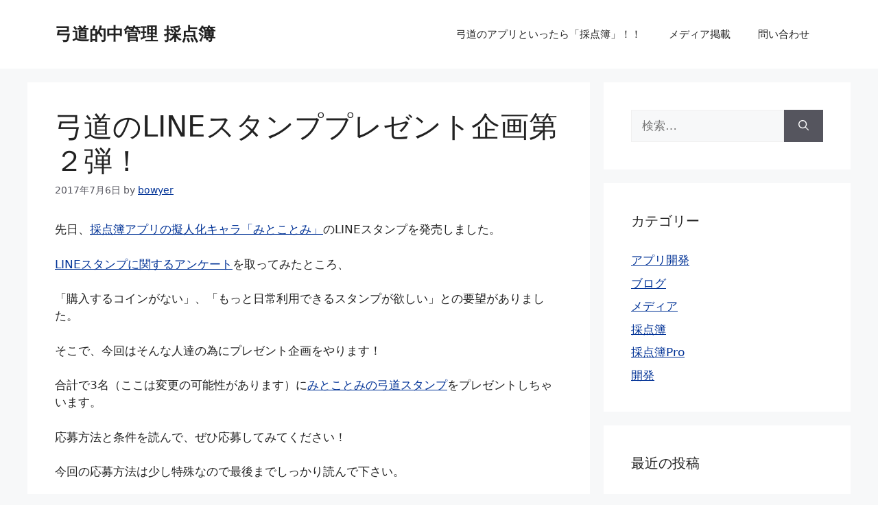

--- FILE ---
content_type: text/html; charset=utf-8
request_url: https://www.google.com/recaptcha/api2/aframe
body_size: 267
content:
<!DOCTYPE HTML><html><head><meta http-equiv="content-type" content="text/html; charset=UTF-8"></head><body><script nonce="FzgoobQ8WGUkvaYPx05qog">/** Anti-fraud and anti-abuse applications only. See google.com/recaptcha */ try{var clients={'sodar':'https://pagead2.googlesyndication.com/pagead/sodar?'};window.addEventListener("message",function(a){try{if(a.source===window.parent){var b=JSON.parse(a.data);var c=clients[b['id']];if(c){var d=document.createElement('img');d.src=c+b['params']+'&rc='+(localStorage.getItem("rc::a")?sessionStorage.getItem("rc::b"):"");window.document.body.appendChild(d);sessionStorage.setItem("rc::e",parseInt(sessionStorage.getItem("rc::e")||0)+1);localStorage.setItem("rc::h",'1768963719469');}}}catch(b){}});window.parent.postMessage("_grecaptcha_ready", "*");}catch(b){}</script></body></html>